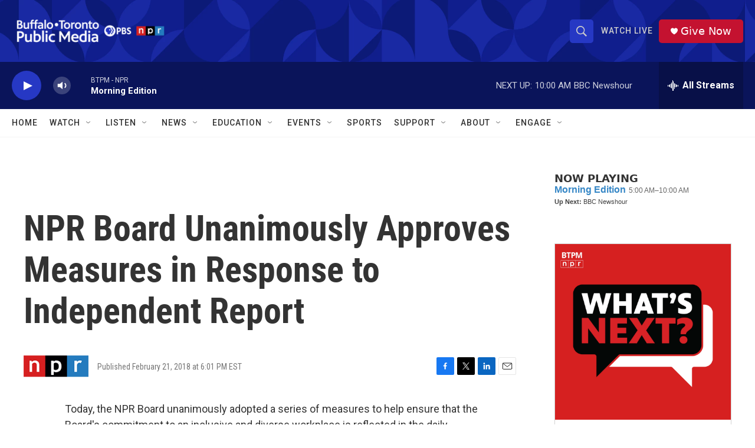

--- FILE ---
content_type: text/html; charset=utf-8
request_url: https://www.google.com/recaptcha/api2/aframe
body_size: 166
content:
<!DOCTYPE HTML><html><head><meta http-equiv="content-type" content="text/html; charset=UTF-8"></head><body><script nonce="cAyPH6ZLGlXsfBW9y97DJg">/** Anti-fraud and anti-abuse applications only. See google.com/recaptcha */ try{var clients={'sodar':'https://pagead2.googlesyndication.com/pagead/sodar?'};window.addEventListener("message",function(a){try{if(a.source===window.parent){var b=JSON.parse(a.data);var c=clients[b['id']];if(c){var d=document.createElement('img');d.src=c+b['params']+'&rc='+(localStorage.getItem("rc::a")?sessionStorage.getItem("rc::b"):"");window.document.body.appendChild(d);sessionStorage.setItem("rc::e",parseInt(sessionStorage.getItem("rc::e")||0)+1);localStorage.setItem("rc::h",'1768920015353');}}}catch(b){}});window.parent.postMessage("_grecaptcha_ready", "*");}catch(b){}</script></body></html>

--- FILE ---
content_type: text/javascript; charset=utf-8
request_url: https://api.composer.nprstations.org/v1/widget/5187ee74e1c8443f998a43cf/now?bust=169025115&callback=jQuery172008154469982805312_1768920014028&format=jsonp&date=2026-01-20&times=true&_=1768920014783
body_size: 289
content:
/**/ typeof jQuery172008154469982805312_1768920014028 === 'function' && jQuery172008154469982805312_1768920014028("<!--NOW PLAYING WIDGET --><div class=\"whatson-block\"><div class=\"whatson-program\"><a href=\"http://www.npr.org/programs/morning-edition/\" target=\"_blank\" class=\"whatson-programName\">Morning Edition</a><span>5:00 AM&#8211;10:00 AM</span></div><p><b>Up Next: </b>BBC Newshour</p></div>");